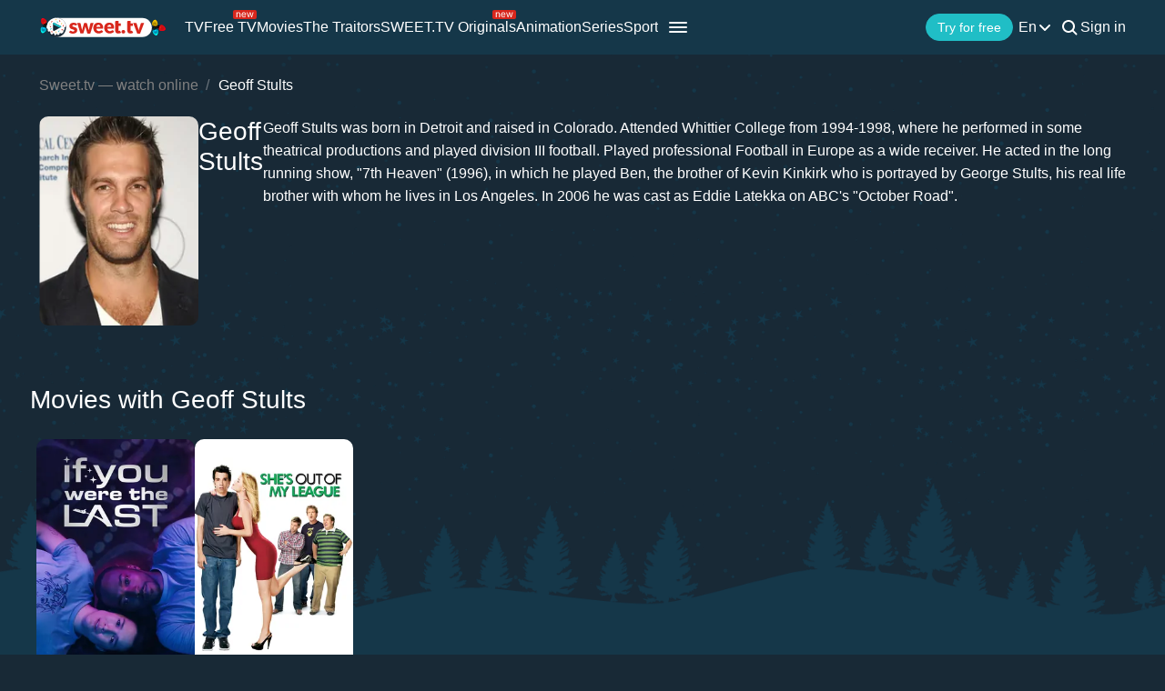

--- FILE ---
content_type: image/svg+xml
request_url: https://sweet.tv/images/icons/right.svg
body_size: -457
content:
<svg width="24" height="24" viewBox="0 0 24 24" fill="none" xmlns="http://www.w3.org/2000/svg">
<path d="M8 5L16 11.65L8 19" stroke="white" stroke-width="2" stroke-linecap="round" stroke-linejoin="round"/>
</svg>
